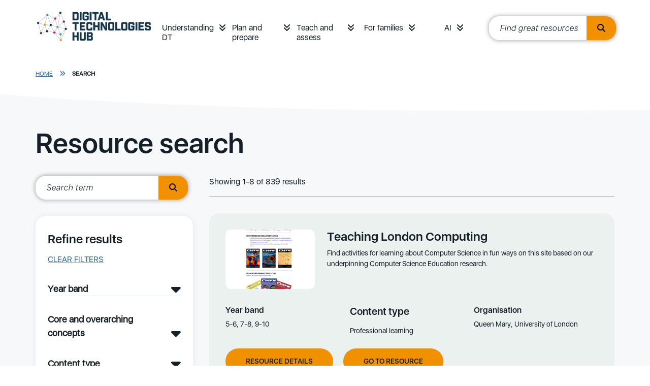

--- FILE ---
content_type: text/html; charset=utf-8
request_url: https://www.digitaltechnologieshub.edu.au/search/?keyword=Regional%20development
body_size: 9096
content:
<!doctype html>

<html lang="en-AU">
<head>
    

    
<meta http-equiv="Content-Type" content="text/html; charset=UTF-8">
<meta charset="utf-8">
<meta name="viewport" content="width=device-width, initial-scale=1.0">

    <link rel="shortcut icon" type="image/x-icon" href="/media/tt3lwkwn/favicon.ico" />

<meta name="robots" content="all">
<title>Site Search</title>
<meta name="description" content="">
<meta name="author" content="Digital Technologies Hub">
<meta property="og:locale" content="en-AU" />
<meta property="og:type" content="website">
<meta property="og:title" content="Site Search" />
<meta property="og:description" content="" />
<meta property="og:url" content="https://www.digitaltechnologieshub.edu.au/search/" />
<meta property="og:site_name" content="Digital Technologies Hub" />
<link rel="canonical" href="https://www.digitaltechnologieshub.edu.au/search/" />



    <link rel="mask-icon" type="" href="/Frontend/images/icons.svg" />
    <style>.no-js #loader{display:none}.js #loader{display:block;position:absolute;left:100px;top:0}.loading-screen{position:fixed;left:0;top:0;width:100%;height:100%;z-index:9999999999;background-color:#fff}.no-js #loader{display:none}.js #loader{display:block;position:absolute;left:100px;top:0}.se-pre-con{position:fixed;left:0;top:0;width:100%;height:100%;z-index:9999;background:url(/Frontend/Images/_global/preloader.gif?v=3fp8kzLYOhx1rb_j5ZL90repzpo) center no-repeat #fff}</style>
    <link rel="stylesheet" href="https://use.fontawesome.com/releases/v6.4.2/css/all.css">
      <!-- Google Tag Manager -->
    <script>
        (function (w, d, s, l, i) {
            w[l] = w[l] || []; w[l].push({
                'gtm.start':
                    new Date().getTime(), event: 'gtm.js'
            }); var f = d.getElementsByTagName(s)[0],
                j = d.createElement(s), dl = l != 'dataLayer' ? '&l=' + l : ''; j.async = true; j.src =
                    'https://www.googletagmanager.com/gtm.js?id=' + i + dl; f.parentNode.insertBefore(j, f);
        })(window, document, 'script', 'dataLayer', 'GTM-W42988');</script>
    <!-- End Google Tag Manager -->
    <link rel="stylesheet" href="/css/blockgridlayout.css" />
</head>

<body lang="en-AU">
      <!-- Google Tag Manager (noscript) -->
    <noscript>
        <iframe src="https://www.googletagmanager.com/ns.html?id=GTM-W42988"
                height="0" width="0" style="display:none;visibility:hidden"></iframe>
    </noscript>
    <!-- End Google Tag Manager (noscript) -->
    <div class="loading-screen"></div>
    

    <a href="#begin-content" class="sr-only">Skip to main content</a>

    <div class="wrapper home ">
        
<header>
    <div class="container">
        <nav class="headerbar">
                <a href="/" class="logo">
                    <img class=" lazyload" data-src="/media/epgppe10/logo.jpg?format=webp&quality=100" src="[data-uri]"  alt="Logo"  />
                </a>

            <div class="ham-container">
                <a id="nav-ham" aria-label="Menu" href="#" aria-expanded="false" role="button" tabindex="0">
                    <span></span>
                    <span></span>
                    <span></span>
                </a>
            </div>
                <ul class="headerbar-nav" id="topheader-nav">
                        <li class="nav-item dropdown">
                                <a class="nav-link" href="/understanding-dt/">Understanding DT</a>
                            <a class="nav-arrow" href="#" aria-label="Understanding DT menu" role="button" tabindex="0" data-bs-toggle="collapse" data-bs-target="#main0" aria-expanded="false"><i class="fas fa-angle-double-down"></i></a>
                            <div class="dropdown-menu collapse" id="main0" data-bs-parent="#topheader-nav">
                                <div class="container">
                                        <ul>
                                                <li>
                                                        <a href="/understanding-dt/the-dt-curriculum/" class="section-heading">The DT curriculum</a>

                                                            <a class="dropdown-link" href="/understanding-dt/the-dt-curriculum/australian-curriculum-digital-technologies/">Australian Curriculum: Digital Technologies&#x200B;</a>
                                                            <a class="dropdown-link" href="/understanding-dt/the-dt-curriculum/state-and-territory-curriculum/">State and territory curriculum</a>
                                                            <a class="dropdown-link" href="/understanding-dt/the-dt-curriculum/core-concepts/">Core concepts</a>
                                                            <a class="dropdown-link" href="/understanding-dt/the-dt-curriculum/digital-technologies-and-digital-literacy/">Digital Technologies and Digital Literacy</a>
                                                            <a class="dropdown-link" href="/understanding-dt/the-dt-curriculum/online-safety/">Online safety</a>
                                                </li>
                                                <li>
                                                        <a href="/understanding-dt/professional-learning/" class="section-heading">Professional learning</a>

                                                            <a class="dropdown-link" href="/understanding-dt/professional-learning/plan-for-professional-learning/">Plan for professional learning</a>
                                                            <a class="dropdown-link" href="/understanding-dt/professional-learning/tpack-model/">TPACK Model&#x200B;</a>
                                                            <a class="dropdown-link" href="/understanding-dt/professional-learning/webinars/">Webinars&#x200B;</a>
                                                            <a class="dropdown-link" href="/understanding-dt/professional-learning/training-courses-and-communities/">&#x200B;Training courses and communities&#x200B;</a>
                                                            <a class="dropdown-link" href="/understanding-dt/professional-learning/professional-associations/">&#x200B;Professional associations&#x200B;</a>
                                                </li>
                                        </ul>
                                </div>
                            </div>
                        </li>
                        <li class="nav-item dropdown">
                                <a class="nav-link" href="/plan-and-prepare/">Plan and prepare</a>
                            <a class="nav-arrow" href="#" aria-label="Plan and prepare menu" role="button" tabindex="0" data-bs-toggle="collapse" data-bs-target="#main1" aria-expanded="false"><i class="fas fa-angle-double-down"></i></a>
                            <div class="dropdown-menu collapse" id="main1" data-bs-parent="#topheader-nav">
                                <div class="container">
                                        <ul>
                                                <li>
                                                        <a href="/plan-and-prepare/scope-and-sequence-f-10/" class="section-heading">Scope and Sequence</a>

                                                            <a class="dropdown-link" href="/plan-and-prepare/scope-and-sequence-f-10/foundation/">Foundation</a>
                                                            <a class="dropdown-link" href="/plan-and-prepare/scope-and-sequence-f-10/years-1-2/">Years 1&#x2013;2</a>
                                                            <a class="dropdown-link" href="/plan-and-prepare/scope-and-sequence-f-10/years-3-4/">Years 3&#x2013;4</a>
                                                            <a class="dropdown-link" href="/plan-and-prepare/scope-and-sequence-f-10/years-5-6/">Years 5&#x2013;6</a>
                                                            <a class="dropdown-link" href="/plan-and-prepare/scope-and-sequence-f-10/years-7-8/">Years 7&#x2013;8</a>
                                                            <a class="dropdown-link" href="/plan-and-prepare/scope-and-sequence-f-10/years-9-10/">Years 9&#x2013;10</a>
                                                </li>
                                                <li>
                                                        <a href="/plan-and-prepare/school-implementation/" class="section-heading">School implementation&#x200B;</a>

                                                            <a class="dropdown-link" href="/plan-and-prepare/school-implementation/creating-a-whole-school-plan/">&#x200B;Creating a whole-school plan&#x200B;</a>
                                                            <a class="dropdown-link" href="/plan-and-prepare/school-implementation/engage-with-the-curriculum/">Engage with the curriculum</a>
                                                            <a class="dropdown-link" href="/plan-and-prepare/school-implementation/align-with-school-vision/">Align with school vision</a>
                                                            <a class="dropdown-link" href="/plan-and-prepare/school-implementation/how-to-audit-school-resources/">&#x200B;How to audit school resources&#x200B;</a>
                                                            <a class="dropdown-link" href="/plan-and-prepare/school-implementation/implement-your-plan/">Implement your plan</a>
                                                            <a class="dropdown-link" href="/plan-and-prepare/school-implementation/review-refine-and-innovate/">Review, refine and innovate</a>
                                                            <a class="dropdown-link" href="/plan-and-prepare/school-implementation/school-stories/">&#x200B;School stories&#x200B;</a>
                                                </li>
                                                <li>
                                                        <a href="/plan-and-prepare/inclusive-education/" class="section-heading">Inclusive Education</a>

                                                            <a class="dropdown-link" href="/plan-and-prepare/inclusive-education/inclusive-education-principles/">&#x200B;Inclusive education principles</a>
                                                            <a class="dropdown-link" href="/plan-and-prepare/inclusive-education/disability-categories/">Disability categories</a>
                                                            <a class="dropdown-link" href="/plan-and-prepare/inclusive-education/universal-design-for-learning/">Universal design for learning&#x200B;&#x200B;</a>
                                                            <a class="dropdown-link" href="/plan-and-prepare/inclusive-education/inclusive-lesson-resources/">&#x200B;Inclusive lesson resources&#x200B;&#x200B;</a>
                                                            <a class="dropdown-link" href="/plan-and-prepare/inclusive-education/links-by-national-state-and-territory/">Links by national, state and territory</a>
                                                </li>
                                                <li>
                                                        <a href="/plan-and-prepare/technologies-in-the-classroom/" class="section-heading">Technologies in the classroom</a>

                                                            <a class="dropdown-link" href="/plan-and-prepare/technologies-in-the-classroom/programmable-robots-and-drones/">Programmable robots and drones</a>
                                                            <a class="dropdown-link" href="/plan-and-prepare/technologies-in-the-classroom/buildable-robots-and-kits/">Buildable robots and kits</a>
                                                            <a class="dropdown-link" href="/plan-and-prepare/technologies-in-the-classroom/electronic-kits-and-programming-boards/">Electronic kits and programming boards</a>
                                                            <a class="dropdown-link" href="/plan-and-prepare/technologies-in-the-classroom/programming-platforms/">Programming platforms</a>
                                                            <a class="dropdown-link" href="/plan-and-prepare/technologies-in-the-classroom/ar-vr-and-emerging-technologies/">AR/VR and emerging technologies</a>
                                                </li>
                                        </ul>
                                </div>
                            </div>
                        </li>
                        <li class="nav-item dropdown">
                                <a class="nav-link" href="/teach-and-assess/">Teach and assess</a>
                            <a class="nav-arrow" href="#" aria-label="Teach and assess menu" role="button" tabindex="0" data-bs-toggle="collapse" data-bs-target="#main2" aria-expanded="false"><i class="fas fa-angle-double-down"></i></a>
                            <div class="dropdown-menu collapse" id="main2" data-bs-parent="#topheader-nav">
                                <div class="container">
                                        <ul>
                                                <li>
                                                        <a href="/teach-and-assess/classroom-resources/" class="section-heading">Classroom resources</a>

                                                            <a class="dropdown-link" href="/teach-and-assess/classroom-resources/lesson-ideas/">Lesson ideas</a>
                                                            <a class="dropdown-link" href="/teach-and-assess/classroom-resources/courses-or-tutorials/">Courses or tutorials</a>
                                                            <a class="dropdown-link" href="/teach-and-assess/classroom-resources/topics/">Topics</a>
                                                            <a class="dropdown-link" href="/teach-and-assess/classroom-resources/student-challenges/">Student challenges</a>
                                                            <a class="dropdown-link" href="/teach-and-assess/classroom-resources/careers/">Careers</a>
                                                </li>
                                                <li>
                                                        <a href="/teach-and-assess/effective-pedagogies/" class="section-heading">Effective pedagogies</a>

                                                            <a class="dropdown-link" href="/teach-and-assess/effective-pedagogies/teaching-unplugged/">Teaching unplugged</a>
                                                            <a class="dropdown-link" href="/teach-and-assess/effective-pedagogies/learning-design/">Learning design</a>
                                                            <a class="dropdown-link" href="/teach-and-assess/effective-pedagogies/mindset-skillset-toolset/">Mindset, skillset, toolset</a>
                                                            <a class="dropdown-link" href="/teach-and-assess/effective-pedagogies/formative-assessment-strategies/">Formative assessment strategies</a>
                                                            <a class="dropdown-link" href="/teach-and-assess/effective-pedagogies/teaching-programming/">Teaching programming</a>
                                                </li>
                                                <li>
                                                        <a href="/teach-and-assess/assessment-overview/" class="section-heading">Assessment overview&#x200B;</a>

                                                            <a class="dropdown-link" href="/teach-and-assess/assessment-overview/planning-for-assessment/">Planning for assessment&#x200B;</a>
                                                            <a class="dropdown-link" href="/teach-and-assess/assessment-overview/unpacking-assessment/">Unpacking assessment</a>
                                                            <a class="dropdown-link" href="/teach-and-assess/assessment-overview/australian-curriculum-achievement-standards/">Australian Curriculum achievement standards&#x200B;&#x200B;</a>
                                                            <a class="dropdown-link" href="/teach-and-assess/assessment-overview/bloom-s-taxonomy/">Bloom&#x27;s Taxonomy&#x200B;</a>
                                                            <a class="dropdown-link" href="/teach-and-assess/assessment-overview/assessing-students-with-disabilities/">Assessing students with disabilities&#x200B;</a>
                                                </li>
                                                <li>
                                                        <a href="/teach-and-assess/assessment-resources/" class="section-heading">Assessment resources</a>

                                                            <a class="dropdown-link" href="/teach-and-assess/assessment-resources/sample-assessment-tasks/">&#x200B;Sample assessment tasks&#x200B;&#x200B;</a>
                                                            <a class="dropdown-link" href="/teach-and-assess/assessment-resources/guides-and-resources/">&#x200B;Guides and resources&#x200B;</a>
                                                            <a class="dropdown-link" href="/teach-and-assess/assessment-resources/useful-links/">&#x200B;Useful links&#x200B;&#x200B;</a>
                                                </li>
                                        </ul>
                                </div>
                            </div>
                        </li>
                        <li class="nav-item dropdown">
                                <a class="nav-link" href="/for-families/">For families</a>
                            <a class="nav-arrow" href="#" aria-label="For families menu" role="button" tabindex="0" data-bs-toggle="collapse" data-bs-target="#main3" aria-expanded="false"><i class="fas fa-angle-double-down"></i></a>
                            <div class="dropdown-menu collapse" id="main3" data-bs-parent="#topheader-nav">
                                <div class="container">
                                        <ul>
                                                <li>
                                                        <a href="/for-families/student-resources/" class="section-heading">Student resources</a>

                                                            <a class="dropdown-link" href="/for-families/student-resources/inspiring-projects/">Inspiring projects</a>
                                                            <a class="dropdown-link" href="/for-families/student-resources/self-guides-projects-and-activities/">Self-guides projects and activities</a>
                                                            <a class="dropdown-link" href="/for-families/student-resources/student-challenges-and-activities/">Student challenges and activities</a>
                                                </li>
                                                <li>
                                                        <a href="/for-families/for-parents-and-carers/" class="section-heading">For parents and carers</a>

                                                            <a class="dropdown-link" href="/for-families/for-parents-and-carers/what-and-why-of-digital-technologies/">What and why of Digital Technologies</a>
                                                            <a class="dropdown-link" href="/for-families/for-parents-and-carers/career-pathways/">Career pathways</a>
                                                            <a class="dropdown-link" href="/for-families/for-parents-and-carers/cybersafety-at-home/">Cybersafety at home</a>
                                                </li>
                                                <li>
                                                        <a href="/for-families/ideas-to-get-started/" class="section-heading">Ideas to get started</a>

                                                            <a class="dropdown-link" href="/for-families/ideas-to-get-started/learn-together/">Learn together</a>
                                                            <a class="dropdown-link" href="/for-families/ideas-to-get-started/after-school-activities-and-courses/">After school activities and courses</a>
                                                            <a class="dropdown-link" href="/for-families/ideas-to-get-started/set-up-a-makerspace/">Set up a Makerspace</a>
                                                            <a class="dropdown-link" href="/for-families/ideas-to-get-started/purchasing-guide/">Purchasing guide</a>
                                                </li>
                                        </ul>
                                </div>
                            </div>
                        </li>
                        <li class="nav-item dropdown">
                                <a class="nav-link" href="/ai/">AI</a>
                            <a class="nav-arrow" href="#" aria-label="AI menu" role="button" tabindex="0" data-bs-toggle="collapse" data-bs-target="#main4" aria-expanded="false"><i class="fas fa-angle-double-down"></i></a>
                            <div class="dropdown-menu collapse" id="main4" data-bs-parent="#topheader-nav">
                                <div class="container">
                                        <ul>
                                                <li>
                                                        <a href="/ai/classroom-resources/" class="section-heading">Classroom resources</a>

                                                            <a class="dropdown-link" href="/ai/classroom-resources/lesson-plans/">Lesson plans</a>
                                                            <a class="dropdown-link" href="/ai/classroom-resources/explainer-videos/">Explainer videos</a>
                                                            <a class="dropdown-link" href="/ai/classroom-resources/student-courses/">Student courses</a>
                                                            <a class="dropdown-link" href="/ai/classroom-resources/school-story/">School story</a>
                                                            <a class="dropdown-link" href="/ai/classroom-resources/ai-tools/">AI tools</a>
                                                </li>
                                                <li>
                                                        <a href="/ai/professional-learning/" class="section-heading">Professional learning</a>

                                                            <a class="dropdown-link" href="/ai/professional-learning/gen-ai-readiness-and-implementation-modules/">Gen AI readiness and implementation modules</a>
                                                            <a class="dropdown-link" href="/ai/professional-learning/ai-course-for-teachers-of-dt/">AI course for teachers of DT</a>
                                                            <a class="dropdown-link" href="/ai/professional-learning/webinars/">Webinars</a>
                                                            <a class="dropdown-link" href="/ai/professional-learning/articles-and-references/">Articles and references</a>
                                                </li>
                                        </ul>
                                </div>
                            </div>
                        </li>

                        <li>
                            <div class="site-search" id="site-search">
                                <label for="txtResourceSearch"> </label>
                                <input id="txtResourceSearch" type="text" tabindex="0" placeholder="Find great resources" data-url="/search/" title="search input" class="ui-autocomplete-input" autocomplete="off">
                                <button type="button" class="search-btn" title="search button" onclick="GlobalSearch('/search/',document.getElementById('txtResourceSearch').value)"><i class="fas fa-search"></i></button>
                            </div>
                        </li>
                </ul>
        </nav>
    </div>
</header>


        <div class="main-content ">

        <div class="fullwidth-bar breadcrumbs">
            <div class="container">
                    <a class="crumb-link" href="/">Home</a>
                    <i class="fas fa-angle-double-right"></i>

                <a class="crumb-link active" href="/search/">
                    Search
                </a>
            </div>
        </div>


            




        <div id="3883953a-2c7a-4ce8-8bfa-404fb27c223e" class="content-block-container">
            
<div id="" class=" fullwidth-bar">
    <div class="container">
        <h1>Resource search</h1>
    </div>
</div>
        </div>
        <div id="b98eb73b-9ab1-4a7a-93ae-9d76722b66be" class="content-block-container">
            
<div id="" class=" fullwidth-bar">
    <div class="container">
        <div id="resourceSearch" class="sidebar-container search">

            <div class="sidebar-left">
                <div class="lhs-search" id="lhs-search">
                    <label for="txtKeywordSearch"> </label>
                    <input tabindex="0" id="txtKeywordSearch" type="text" placeholder="Search term" title="search term" class="ui-autocomplete-input" autocomplete="off">
                    <button tabindex="0" id="btnSearch" type="button" class="search-btn" title="search button" aria-label="search button"><i class="fas fa-search"></i></button>
                </div>
                <div class="sidebar-nav">
                    <h2>Refine results</h2>
                    <p>
                        <a id="btnClearSearch" class="clear-link" tabindex="0" href="#" role="button" aria-label="Clear filters">Clear filters</a>
                    </p>

                        <a class="filter-heading" href="#" data-bs-toggle="collapse" data-bs-target="#year-band" id="year-band-filter" aria-label="Year band filter">Year band</a>
                        <div id="year-band" class="filter-list collapse">
                                <label class="checkbox-container" for="checkboxfoundation" tabindex="0">
                                    <input type="checkbox" aria-label="Foundation option" id="checkboxfoundation" class="filterCheckbox" name="selectedYearBand[]" value="foundation">
                                    Foundation
                                    <span class="checkmark"></span>
                                </label>
                                <label class="checkbox-container" for="checkbox12" tabindex="0">
                                    <input type="checkbox" aria-label="1-2 option" id="checkbox12" class="filterCheckbox" name="selectedYearBand[]" value="12">
                                    1-2
                                    <span class="checkmark"></span>
                                </label>
                                <label class="checkbox-container" for="checkbox34" tabindex="0">
                                    <input type="checkbox" aria-label="3-4 option" id="checkbox34" class="filterCheckbox" name="selectedYearBand[]" value="34">
                                    3-4
                                    <span class="checkmark"></span>
                                </label>
                                <label class="checkbox-container" for="checkbox56" tabindex="0">
                                    <input type="checkbox" aria-label="5-6 option" id="checkbox56" class="filterCheckbox" name="selectedYearBand[]" value="56">
                                    5-6
                                    <span class="checkmark"></span>
                                </label>
                                <label class="checkbox-container" for="checkbox78" tabindex="0">
                                    <input type="checkbox" aria-label="7-8 option" id="checkbox78" class="filterCheckbox" name="selectedYearBand[]" value="78">
                                    7-8
                                    <span class="checkmark"></span>
                                </label>
                                <label class="checkbox-container" for="checkbox910" tabindex="0">
                                    <input type="checkbox" aria-label="9-10 option" id="checkbox910" class="filterCheckbox" name="selectedYearBand[]" value="910">
                                    9-10
                                    <span class="checkmark"></span>
                                </label>
                        </div>

                        <a class="filter-heading" href="#" data-bs-toggle="collapse" data-bs-target="#core-concepts" id="core-concepts-filter" aria-label="Core and overarching concepts filter">Core and overarching concepts</a>
                        <div id="core-concepts" class="filter-list collapse">
                                <label class="checkbox-container" for="checkboxdigitalsystems" tabindex="0">
                                    <input type="checkbox" aria-label="Digital systems option" id="checkboxdigitalsystems" class="filterCheckbox" name="selectedCoreConcept[]" value="digitalsystems">
                                    Digital systems
                                    <span class="checkmark"></span>
                                </label>
                                <label class="checkbox-container" for="checkboxdatarepresentation" tabindex="0">
                                    <input type="checkbox" aria-label="Data representation option" id="checkboxdatarepresentation" class="filterCheckbox" name="selectedCoreConcept[]" value="datarepresentation">
                                    Data representation
                                    <span class="checkmark"></span>
                                </label>
                                <label class="checkbox-container" for="checkboxdataacquisition" tabindex="0">
                                    <input type="checkbox" aria-label="Data acquisition option" id="checkboxdataacquisition" class="filterCheckbox" name="selectedCoreConcept[]" value="dataacquisition">
                                    Data acquisition
                                    <span class="checkmark"></span>
                                </label>
                                <label class="checkbox-container" for="checkboxdatainterpretation" tabindex="0">
                                    <input type="checkbox" aria-label="Data interpretation option" id="checkboxdatainterpretation" class="filterCheckbox" name="selectedCoreConcept[]" value="datainterpretation">
                                    Data interpretation
                                    <span class="checkmark"></span>
                                </label>
                                <label class="checkbox-container" for="checkboxabstraction" tabindex="0">
                                    <input type="checkbox" aria-label="Abstraction option" id="checkboxabstraction" class="filterCheckbox" name="selectedCoreConcept[]" value="abstraction">
                                    Abstraction
                                    <span class="checkmark"></span>
                                </label>
                                <label class="checkbox-container" for="checkboxspecificationdecomposingproblems" tabindex="0">
                                    <input type="checkbox" aria-label="Specification (decomposing problems) option" id="checkboxspecificationdecomposingproblems" class="filterCheckbox" name="selectedCoreConcept[]" value="specificationdecomposingproblems">
                                    Specification (decomposing problems)
                                    <span class="checkmark"></span>
                                </label>
                                <label class="checkbox-container" for="checkboxalgorithms" tabindex="0">
                                    <input type="checkbox" aria-label="Algorithms option" id="checkboxalgorithms" class="filterCheckbox" name="selectedCoreConcept[]" value="algorithms">
                                    Algorithms
                                    <span class="checkmark"></span>
                                </label>
                                <label class="checkbox-container" for="checkboximplementationprogramming" tabindex="0">
                                    <input type="checkbox" aria-label="Implementation (programming) option" id="checkboximplementationprogramming" class="filterCheckbox" name="selectedCoreConcept[]" value="implementationprogramming">
                                    Implementation (programming)
                                    <span class="checkmark"></span>
                                </label>
                                <label class="checkbox-container" for="checkboxprivacyandsecurity" tabindex="0">
                                    <input type="checkbox" aria-label="Privacy and security option" id="checkboxprivacyandsecurity" class="filterCheckbox" name="selectedCoreConcept[]" value="privacyandsecurity">
                                    Privacy and security
                                    <span class="checkmark"></span>
                                </label>
                                <label class="checkbox-container" for="checkboxprojectmanagement" tabindex="0">
                                    <input type="checkbox" aria-label="Project Management option" id="checkboxprojectmanagement" class="filterCheckbox" name="selectedCoreConcept[]" value="projectmanagement">
                                    Project Management
                                    <span class="checkmark"></span>
                                </label>
                                <label class="checkbox-container" for="checkboximpactandinteractions" tabindex="0">
                                    <input type="checkbox" aria-label="Impact and interactions option" id="checkboximpactandinteractions" class="filterCheckbox" name="selectedCoreConcept[]" value="impactandinteractions">
                                    Impact and interactions
                                    <span class="checkmark"></span>
                                </label>
                                <label class="checkbox-container" for="checkboxenterpriseskillsandinnovation" tabindex="0">
                                    <input type="checkbox" aria-label="Enterprise skills and innovation option" id="checkboxenterpriseskillsandinnovation" class="filterCheckbox" name="selectedCoreConcept[]" value="enterpriseskillsandinnovation">
                                    Enterprise skills and innovation
                                    <span class="checkmark"></span>
                                </label>
                                <label class="checkbox-container" for="checkboxcomputationalthinking" tabindex="0">
                                    <input type="checkbox" aria-label="Computational thinking option" id="checkboxcomputationalthinking" class="filterCheckbox" name="selectedCoreConcept[]" value="computationalthinking">
                                    Computational thinking
                                    <span class="checkmark"></span>
                                </label>
                                <label class="checkbox-container" for="checkboxdesignthinking" tabindex="0">
                                    <input type="checkbox" aria-label="Design thinking option" id="checkboxdesignthinking" class="filterCheckbox" name="selectedCoreConcept[]" value="designthinking">
                                    Design thinking
                                    <span class="checkmark"></span>
                                </label>
                                <label class="checkbox-container" for="checkboxsystemsthinking" tabindex="0">
                                    <input type="checkbox" aria-label="Systems thinking option" id="checkboxsystemsthinking" class="filterCheckbox" name="selectedCoreConcept[]" value="systemsthinking">
                                    Systems thinking
                                    <span class="checkmark"></span>
                                </label>
                        </div>

                        <a class="filter-heading" href="#" data-bs-toggle="collapse" data-bs-target="#content-type" id="content-type-filter" aria-label="Content type filter">Content type</a>
                        <div id="content-type" class="filter-list collapse">
                                <label class="checkbox-container" for="checkboxscopeandsequence" tabindex="0">
                                    <input type="checkbox" aria-label="Scope and sequence option" id="checkboxscopeandsequence" class="filterCheckbox" name="selectedResourceType[]" value="scopeandsequence">
                                    Scope and sequence
                                    <span class="checkmark"></span>
                                </label>
                                <label class="checkbox-container" for="checkboxlessonideas" tabindex="0">
                                    <input type="checkbox" aria-label="Lesson ideas option" id="checkboxlessonideas" class="filterCheckbox" name="selectedResourceType[]" value="lessonideas">
                                    Lesson ideas
                                    <span class="checkmark"></span>
                                </label>
                                <label class="checkbox-container" for="checkboxfamilyactivities" tabindex="0">
                                    <input type="checkbox" aria-label="Family activities option" id="checkboxfamilyactivities" class="filterCheckbox" name="selectedResourceType[]" value="familyactivities">
                                    Family activities
                                    <span class="checkmark"></span>
                                </label>
                                <label class="checkbox-container" for="checkboxprofessionallearning" tabindex="0">
                                    <input type="checkbox" aria-label="Professional learning option" id="checkboxprofessionallearning" class="filterCheckbox" name="selectedResourceType[]" value="professionallearning">
                                    Professional learning
                                    <span class="checkmark"></span>
                                </label>
                                <label class="checkbox-container" for="checkboxcuratedtopic" tabindex="0">
                                    <input type="checkbox" aria-label="Curated topic option" id="checkboxcuratedtopic" class="filterCheckbox" name="selectedResourceType[]" value="curatedtopic">
                                    Curated topic
                                    <span class="checkmark"></span>
                                </label>
                                <label class="checkbox-container" for="checkboxstudentchallenges" tabindex="0">
                                    <input type="checkbox" aria-label="Student challenges option" id="checkboxstudentchallenges" class="filterCheckbox" name="selectedResourceType[]" value="studentchallenges">
                                    Student challenges
                                    <span class="checkmark"></span>
                                </label>
                                <label class="checkbox-container" for="checkboxassessmentadvice" tabindex="0">
                                    <input type="checkbox" aria-label="Assessment advice option" id="checkboxassessmentadvice" class="filterCheckbox" name="selectedResourceType[]" value="assessmentadvice">
                                    Assessment advice
                                    <span class="checkmark"></span>
                                </label>
                                <label class="checkbox-container" for="checkboxarticleorresearch" tabindex="0">
                                    <input type="checkbox" aria-label="Article or research option" id="checkboxarticleorresearch" class="filterCheckbox" name="selectedResourceType[]" value="articleorresearch">
                                    Article or research
                                    <span class="checkmark"></span>
                                </label>
                                <label class="checkbox-container" for="checkboxcourseortutorial" tabindex="0">
                                    <input type="checkbox" aria-label="Course or tutorial option" id="checkboxcourseortutorial" class="filterCheckbox" name="selectedResourceType[]" value="courseortutorial">
                                    Course or tutorial
                                    <span class="checkmark"></span>
                                </label>
                                <label class="checkbox-container" for="checkboxeducationalvideo" tabindex="0">
                                    <input type="checkbox" aria-label="Educational video option" id="checkboxeducationalvideo" class="filterCheckbox" name="selectedResourceType[]" value="educationalvideo">
                                    Educational video
                                    <span class="checkmark"></span>
                                </label>
                                <label class="checkbox-container" for="checkboxschoolstories" tabindex="0">
                                    <input type="checkbox" aria-label="School stories option" id="checkboxschoolstories" class="filterCheckbox" name="selectedResourceType[]" value="schoolstories">
                                    School stories
                                    <span class="checkmark"></span>
                                </label>
                                <label class="checkbox-container" for="checkboxcareers" tabindex="0">
                                    <input type="checkbox" aria-label="Careers option" id="checkboxcareers" class="filterCheckbox" name="selectedResourceType[]" value="careers">
                                    Careers
                                    <span class="checkmark"></span>
                                </label>
                                <label class="checkbox-container" for="checkboxtoolsforlearning" tabindex="0">
                                    <input type="checkbox" aria-label="Tools for learning option" id="checkboxtoolsforlearning" class="filterCheckbox" name="selectedResourceType[]" value="toolsforlearning">
                                    Tools for learning
                                    <span class="checkmark"></span>
                                </label>
                                <label class="checkbox-container" for="checkboxunplugged" tabindex="0">
                                    <input type="checkbox" aria-label="Unplugged option" id="checkboxunplugged" class="filterCheckbox" name="selectedResourceType[]" value="unplugged">
                                    Unplugged
                                    <span class="checkmark"></span>
                                </label>
                                <label class="checkbox-container" for="checkboxparentandcarerinfo" tabindex="0">
                                    <input type="checkbox" aria-label="Parent and carer info option" id="checkboxparentandcarerinfo" class="filterCheckbox" name="selectedResourceType[]" value="parentandcarerinfo">
                                    Parent and carer info
                                    <span class="checkmark"></span>
                                </label>
                                <label class="checkbox-container" for="checkboxwholeschool" tabindex="0">
                                    <input type="checkbox" aria-label="Whole School option" id="checkboxwholeschool" class="filterCheckbox" name="selectedResourceType[]" value="wholeschool">
                                    Whole School
                                    <span class="checkmark"></span>
                                </label>
                                <label class="checkbox-container" for="checkboxassessmenttask" tabindex="0">
                                    <input type="checkbox" aria-label="Assessment task option" id="checkboxassessmenttask" class="filterCheckbox" name="selectedResourceType[]" value="assessmenttask">
                                    Assessment task
                                    <span class="checkmark"></span>
                                </label>
                        </div>

                        <a class="filter-heading" href="#" data-bs-toggle="collapse" data-bs-target="#special-needs" id="special-needs-filter" aria-label="Integrated, cross-cultural, special needs filter">Integrated, cross-cultural, special needs</a>
                        <div id="special-needs" class="filter-list collapse">
                                <label class="checkbox-container" for="checkboxenglish" tabindex="0">
                                    <input type="checkbox" aria-label="English option" id="checkboxenglish" class="filterCheckbox" name="selectedCrossCurriculum[]" value="english">
                                    English
                                    <span class="checkmark"></span>
                                </label>
                                <label class="checkbox-container" for="checkboxhass" tabindex="0">
                                    <input type="checkbox" aria-label="HASS option" id="checkboxhass" class="filterCheckbox" name="selectedCrossCurriculum[]" value="hass">
                                    HASS
                                    <span class="checkmark"></span>
                                </label>
                                <label class="checkbox-container" for="checkboxthearts" tabindex="0">
                                    <input type="checkbox" aria-label="The Arts option" id="checkboxthearts" class="filterCheckbox" name="selectedCrossCurriculum[]" value="thearts">
                                    The Arts
                                    <span class="checkmark"></span>
                                </label>
                                <label class="checkbox-container" for="checkboxmathematics" tabindex="0">
                                    <input type="checkbox" aria-label="Mathematics option" id="checkboxmathematics" class="filterCheckbox" name="selectedCrossCurriculum[]" value="mathematics">
                                    Mathematics
                                    <span class="checkmark"></span>
                                </label>
                                <label class="checkbox-container" for="checkboxhpe" tabindex="0">
                                    <input type="checkbox" aria-label="HPE option" id="checkboxhpe" class="filterCheckbox" name="selectedCrossCurriculum[]" value="hpe">
                                    HPE
                                    <span class="checkmark"></span>
                                </label>
                                <label class="checkbox-container" for="checkboxdesignandtechnologies" tabindex="0">
                                    <input type="checkbox" aria-label="Design and Technologies option" id="checkboxdesignandtechnologies" class="filterCheckbox" name="selectedCrossCurriculum[]" value="designandtechnologies">
                                    Design and Technologies
                                    <span class="checkmark"></span>
                                </label>
                                <label class="checkbox-container" for="checkboxscience" tabindex="0">
                                    <input type="checkbox" aria-label="Science option" id="checkboxscience" class="filterCheckbox" name="selectedCrossCurriculum[]" value="science">
                                    Science
                                    <span class="checkmark"></span>
                                </label>
                                <label class="checkbox-container" for="checkboxlanguages" tabindex="0">
                                    <input type="checkbox" aria-label="Languages option" id="checkboxlanguages" class="filterCheckbox" name="selectedCrossCurriculum[]" value="languages">
                                    Languages
                                    <span class="checkmark"></span>
                                </label>
                                <label class="checkbox-container" for="checkboxcriticalandcreativethinking" tabindex="0">
                                    <input type="checkbox" aria-label="Critical and creative thinking option" id="checkboxcriticalandcreativethinking" class="filterCheckbox" name="selectedCrossCurriculum[]" value="criticalandcreativethinking">
                                    Critical and creative thinking
                                    <span class="checkmark"></span>
                                </label>
                                <label class="checkbox-container" for="checkboxdigitalliteracy" tabindex="0">
                                    <input type="checkbox" aria-label="Digital Literacy option" id="checkboxdigitalliteracy" class="filterCheckbox" name="selectedCrossCurriculum[]" value="digitalliteracy">
                                    Digital Literacy
                                    <span class="checkmark"></span>
                                </label>
                                <label class="checkbox-container" for="checkboxethicalunderstanding" tabindex="0">
                                    <input type="checkbox" aria-label="Ethical understanding option" id="checkboxethicalunderstanding" class="filterCheckbox" name="selectedCrossCurriculum[]" value="ethicalunderstanding">
                                    Ethical understanding
                                    <span class="checkmark"></span>
                                </label>
                                <label class="checkbox-container" for="checkboxinterculturalunderstanding" tabindex="0">
                                    <input type="checkbox" aria-label="Intercultural understanding option" id="checkboxinterculturalunderstanding" class="filterCheckbox" name="selectedCrossCurriculum[]" value="interculturalunderstanding">
                                    Intercultural understanding
                                    <span class="checkmark"></span>
                                </label>
                                <label class="checkbox-container" for="checkboxliteracy" tabindex="0">
                                    <input type="checkbox" aria-label="Literacy option" id="checkboxliteracy" class="filterCheckbox" name="selectedCrossCurriculum[]" value="literacy">
                                    Literacy
                                    <span class="checkmark"></span>
                                </label>
                                <label class="checkbox-container" for="checkboxnumeracy" tabindex="0">
                                    <input type="checkbox" aria-label="Numeracy option" id="checkboxnumeracy" class="filterCheckbox" name="selectedCrossCurriculum[]" value="numeracy">
                                    Numeracy
                                    <span class="checkmark"></span>
                                </label>
                                <label class="checkbox-container" for="checkboxpersonalandsocialcapability" tabindex="0">
                                    <input type="checkbox" aria-label="Personal and social capability option" id="checkboxpersonalandsocialcapability" class="filterCheckbox" name="selectedCrossCurriculum[]" value="personalandsocialcapability">
                                    Personal and social capability
                                    <span class="checkmark"></span>
                                </label>
                                <label class="checkbox-container" for="checkboxaboriginalandtorresstraitislanderhistoriesandcultures" tabindex="0">
                                    <input type="checkbox" aria-label="Aboriginal and Torres Strait Islander Histories and Cultures option" id="checkboxaboriginalandtorresstraitislanderhistoriesandcultures" class="filterCheckbox" name="selectedCrossCurriculum[]" value="aboriginalandtorresstraitislanderhistoriesandcultures">
                                    Aboriginal and Torres Strait Islander Histories and Cultures
                                    <span class="checkmark"></span>
                                </label>
                                <label class="checkbox-container" for="checkboxasiaandaustraliasengagementwithasia" tabindex="0">
                                    <input type="checkbox" aria-label="Asia and Australia&#x2019;s Engagement with Asia option" id="checkboxasiaandaustraliasengagementwithasia" class="filterCheckbox" name="selectedCrossCurriculum[]" value="asiaandaustraliasengagementwithasia">
                                    Asia and Australia&#x2019;s Engagement with Asia
                                    <span class="checkmark"></span>
                                </label>
                                <label class="checkbox-container" for="checkboxsustainability" tabindex="0">
                                    <input type="checkbox" aria-label="Sustainability option" id="checkboxsustainability" class="filterCheckbox" name="selectedCrossCurriculum[]" value="sustainability">
                                    Sustainability
                                    <span class="checkmark"></span>
                                </label>
                                <label class="checkbox-container" for="checkboxgirlsintech" tabindex="0">
                                    <input type="checkbox" aria-label="Girls in Tech option" id="checkboxgirlsintech" class="filterCheckbox" name="selectedCrossCurriculum[]" value="girlsintech">
                                    Girls in Tech
                                    <span class="checkmark"></span>
                                </label>
                                <label class="checkbox-container" for="checkboxinclusiveeducation" tabindex="0">
                                    <input type="checkbox" aria-label="Inclusive education option" id="checkboxinclusiveeducation" class="filterCheckbox" name="selectedCrossCurriculum[]" value="inclusiveeducation">
                                    Inclusive education
                                    <span class="checkmark"></span>
                                </label>
                                <label class="checkbox-container" for="checkboxstem" tabindex="0">
                                    <input type="checkbox" aria-label="STEM option" id="checkboxstem" class="filterCheckbox" name="selectedCrossCurriculum[]" value="stem">
                                    STEM
                                    <span class="checkmark"></span>
                                </label>
                        </div>

                        <a class="filter-heading" href="#" data-bs-toggle="collapse" data-bs-target="#technology" id="technology-filter" aria-label="Technologies &amp; programming languages filter">Technologies &amp; programming languages</a>
                        <div id="technology" class="filter-list collapse">
                                <label class="checkbox-container" for="checkboxartificialintelligence" tabindex="0">
                                    <input type="checkbox" aria-label="Artificial Intelligence option" id="checkboxartificialintelligence" class="filterCheckbox" name="selectedTechnology[]" value="artificialintelligence">
                                    Artificial Intelligence
                                    <span class="checkmark"></span>
                                </label>
                                <label class="checkbox-container" for="checkboxarvr" tabindex="0">
                                    <input type="checkbox" aria-label="AR / VR option" id="checkboxarvr" class="filterCheckbox" name="selectedTechnology[]" value="arvr">
                                    AR / VR
                                    <span class="checkmark"></span>
                                </label>
                                <label class="checkbox-container" for="checkboxroboticsanddrones" tabindex="0">
                                    <input type="checkbox" aria-label="Robotics and drones option" id="checkboxroboticsanddrones" class="filterCheckbox" name="selectedTechnology[]" value="roboticsanddrones">
                                    Robotics and drones
                                    <span class="checkmark"></span>
                                </label>
                                <label class="checkbox-container" for="checkboxelectronicprogrammingboards" tabindex="0">
                                    <input type="checkbox" aria-label="Electronic programming boards option" id="checkboxelectronicprogrammingboards" class="filterCheckbox" name="selectedTechnology[]" value="electronicprogrammingboards">
                                    Electronic programming boards
                                    <span class="checkmark"></span>
                                </label>
                                <label class="checkbox-container" for="checkboxscratch" tabindex="0">
                                    <input type="checkbox" aria-label="Scratch option" id="checkboxscratch" class="filterCheckbox" name="selectedTechnology[]" value="scratch">
                                    Scratch
                                    <span class="checkmark"></span>
                                </label>
                                <label class="checkbox-container" for="checkboxpython" tabindex="0">
                                    <input type="checkbox" aria-label="Python option" id="checkboxpython" class="filterCheckbox" name="selectedTechnology[]" value="python">
                                    Python
                                    <span class="checkmark"></span>
                                </label>
                                <label class="checkbox-container" for="checkboxjavascriptjs" tabindex="0">
                                    <input type="checkbox" aria-label="JavaScript JS option" id="checkboxjavascriptjs" class="filterCheckbox" name="selectedTechnology[]" value="javascriptjs">
                                    JavaScript JS
                                    <span class="checkmark"></span>
                                </label>
                                <label class="checkbox-container" for="checkboxotherprogramminglanguages" tabindex="0">
                                    <input type="checkbox" aria-label="other programming languages option" id="checkboxotherprogramminglanguages" class="filterCheckbox" name="selectedTechnology[]" value="otherprogramminglanguages">
                                    other programming languages
                                    <span class="checkmark"></span>
                                </label>
                                <label class="checkbox-container" for="checkboxwebpagedesign" tabindex="0">
                                    <input type="checkbox" aria-label="Webpage design option" id="checkboxwebpagedesign" class="filterCheckbox" name="selectedTechnology[]" value="webpagedesign">
                                    Webpage design
                                    <span class="checkmark"></span>
                                </label>
                        </div>
                </div>
            </div>

            <div class="sidebar-right">

                <div id="resourceListingsContainer"></div>

                <script id="resourceListings" type="text/x-handlebars-template">
                    <div class="row search-result-top">
                        <div class="col-12">
                            <p>{{pagingLabel}}</p>
                        </div>
                    </div>

                    <div class="search-result">
                            {{#if resourceDetailsPageResults}}

                                {{#each resourceDetailsPageResults}}

                                    <div class="content-card result">
                                        <div class="result-top">
                                            {{#if searchListingImageUrl}}
                                                <div class="card-img">
                                                    <img class="img-responsive" alt="" src="{{searchListingImageUrl}}">
                                                </div>
                                            {{/if}}

                                            <div class="card-summary">
                                                {{#if searchTitle}}<h3>{{searchTitle}}</h3>{{/if}}
                                                {{#if searchSummary}}<p>{{searchSummary}}</p>{{/if}}
                                            </div>
                                        </div>
                                        <div class="row card-body">
                                            {{#if friendlyYearBand}}
                                                <div class="col-4">
                                                    <h4 class="category">Year band</h4>
                                                    <p>{{friendlyYearBand}}</p>
                                                </div>
                                            {{/if}}

                                            {{#if friendlyResourceType}}
                                                <div class="col-4" ng-show="resourceDetailsPage.ResourceTypeFilters.length > 0">
                                                    <h4>Content type</h4>
                                                    <p>{{friendlyResourceType}}</p>
                                                </div>
                                            {{/if}}

                                            {{#if friendlyCoreConcept}}
                                                <div class="col-4">
                                                    <h4 class="category">Core and overarching concepts</h4>
                                                    <p>{{friendlyCoreConcept}}</p>
                                                </div>
                                            {{/if}}

                                            {{#if friendlyCrossCurriculum}}
                                                <div class="col-4">
                                                    <h4 class="category">Integrated, cross-curriculum, special needs</h4>
                                                    <p>{{friendlyCrossCurriculum}}</p>
                                                </div>
                                            {{/if}}

                                            {{#if friendlyTechnology}}
                                                <div class="col-4">
                                                    <h4 class="category">Technologies &amp; programming languages</h4>
                                                    <p>{{friendlyTechnology}}</p>
                                                </div>
                                            {{/if}}

                                            {{#if organisation}}
                                                 <div class="col-4">
                                                    <h4 class="category">Organisation</h4>
                                                    <p>{{organisation}}</p>
                                                </div>
                                            {{/if}}
                                        </div>
                                        <p>
                                            {{#if url}}
                                                <a href="{{url}}" class="primary-btn" aria-label="View resource details of {{searchTitle}}">Resource Details</a>
                                            {{/if}}

                                            {{#if linkUrl}}
                                                <a href="{{linkUrl}}" class="primary-btn" target="{{linkTarget}}" aria-label="Go to resource {{searchTitle}}">Go to resource</a>
                                            {{/if}}

                                            {{#if downloadUrl}}
                                                <a href="{{downloadUrl}}" class="primary-btn" target="_blank" aria-label="Download document of {{searchTitle}}">Download Document</a>
                                            {{/if}}
                                        </p>
                                    </div>

                                {{/each}}

                            {{else}}

                                <div id="noResultsText" class="row">
                                    <div class="col-md-12 text-left ml-4 mt-4 mb-3">
                                        <p>Sorry there are no results matching your search criteria.</p>
                                    </div>
                                </div>

                            {{/if}}
                    </div>

                    <div class="paging-control mt-4">
                        <div id="page-selection"></div>
                    </div>
                </script>

            </div>
        </div>
    </div>
</div>

        </div>






        </div>
        
<footer>
        <div class="fullwidth-bar newsletter">
            <div class="container">
                <div id="back-to-top"><a href="#" aria-label="back to top" tite="back to top"><i class='fas fa-angle-double-up'></i> Back to top</a></div>


<div id="" class=" row">
    <div class="col-md-4">
            <span class="h2">Subscribe to our email newsletter.</span>
        <p><a href="/newsletter-archive/">View the newsletter archive</a></p>
    </div>
    <div class="col-md-8 subscribe">
        

<form action="/search/?keyword=Regional%20development" class="loading-form-no-recaptcha subscribe-form" enctype="multipart/form-data" id="SubscribeForm" method="post">        <!--span fields-->
<input id="AvailableDate" name="AvailableDate" type="hidden" value="17/01/2026 11:16:08 PM" /><input id="ProfileName" name="ProfileName" type="hidden" value="" /><input id="ProfilePhone" name="ProfilePhone" type="hidden" value="" /><input id="ProfileUrl" name="ProfileUrl" type="hidden" value="" /><input class="SpamEnableIpLookup" data-val="true" data-val-required="The Spam Enable Ip Lookup field is required." id="SpamEnableIpLookup" name="SpamEnableIpLookup" type="hidden" value="False" /><input class="SpamIpLookupEndpoint" id="SpamIpLookupEndpoint" name="SpamIpLookupEndpoint" type="hidden" value="" /><input class="SpamIpLookupApiKey" id="SpamIpLookupApiKey" name="SpamIpLookupApiKey" type="hidden" value="" /><input class="LookupAddress" id="LookupAddress" name="LookupAddress" type="hidden" value="" /><input class="LookupContinent" id="LookupContinent" name="LookupContinent" type="hidden" value="" /><input class="LookupCountry" id="LookupCountry" name="LookupCountry" type="hidden" value="" /><input data-val="true" data-val-required="The Enable Re Captcha field is required." id="EnableReCaptcha" name="EnableReCaptcha" type="hidden" value="False" /><input class="GoogleReCaptchaToken" id="GoogleReCaptchaToken" name="GoogleReCaptchaToken" type="hidden" value="" />        <!--span fields-->
<input data-val="true" data-val-required="The Home Page Id field is required." id="SubscribeForm_HomePageId" name="HomePageId" type="hidden" value="1111" /><input id="SubscribeForm_FormCompletePageUrl" name="FormCompletePageUrl" type="hidden" value="/search/" /><input id="SubscribeForm_EmailTemplateToUserId" name="EmailTemplateToUserId" type="hidden" value="" /><input id="SubscribeForm_EmailTemplateToSiteOwnerId" name="EmailTemplateToSiteOwnerId" type="hidden" value="" /><input id="SubscribeForm_ThankYouText" name="ThankYouText" type="hidden" value="Please check your email to complete the double opt-in." />        <label for="SubscribeForm_Email" class="sr-only">Subscribe email</label>
<input autocomplete="off" class="ui-autocomplete-input" data-val="true" data-val-length="Email cannot exceed 255 characters" data-val-length-max="255" data-val-required="Please enter your Email" id="SubscribeForm_Email" maxlength="255" name="Email" placeholder="Your email address" type="email" value="" />        <button id="btnSubscribeForm" tabindex="0" type="submit" class=" subscribe-btn" data-sitekey="6LerCGQqAAAAAE_oNYYwqBgD27DnFUJmcByA1Nro" title="Subscribe"><i class="fas fa-envelope"></i></button>
        <img id="SubscribeForm-ajax-loader" alt="Form Loading Icon" src="/Frontend/Images/_global/loading-white.svg" class="ajax-loader" />
        <div class="row">
            <div class="col-md-12">
                <div class="job_frm">
                    <div class="validation-summary-valid" data-valmsg-summary="true"><ul><li style="display:none"></li>
</ul></div>
                </div>
            </div>
        </div>
<input name="__RequestVerificationToken" type="hidden" value="CfDJ8DfcyEMZGCxEhJa1Fmhkc0-64SzjqEK1rPLjji-i3XFCJgxudjMyFAe8A8XxjE4mIxh9x-xqygPVWdvF7ayBTRtz1yILZp3-wLPXk2Izcs7qXhqyNdpeRcoqBzKCytPvfBUlEEMT4zdsb8bx913SffA" /><input name="ufprt" type="hidden" value="CfDJ8DfcyEMZGCxEhJa1Fmhkc080x0t-XRD5l2r48SAiwqtPu0lU-tSbGDUklzaNMwxSo_2HOYZswb_NRRh5ye3nhJY1Enl55aqoDwpZYlxDwZvYFhA2WWNeBOfVyGlUwKA9oImWdTr6jS9QfnnTf8hkIPS-sK1Duonbd5UKNz7DDj1L" /></form>

    </div>
</div>
            </div>
        </div>

    <div class="fullwidth-bar navy-bg">
        <div class="container">
            <div class="row footer-info">
                    <div class="col-md-3">
                        <a href="/" class="logo">
                            <img class=" lazyload" data-src="/media/c1zg1slm/logo.png?format=webp&quality=100" src="[data-uri]"  alt="Logo (1)"  />
                        </a>
                    </div>
                
                    <div class="col-md-6">
                        <ul>
                                <li><a href="/about-the-dthub/">About the DTHub</a></li>
                                <li><a href="/accessibility/">Accessibility</a></li>
                                <li><a href="/acknowledgements/">Acknowledgements</a></li>
                                <li><a href="/contact/">Contact</a></li>
                                <li><a href="/privacy-policy/">Privacy Policy</a></li>
                                <li><a href="/terms-of-use/">Terms of Use</a></li>
                                <li><a href="/vulnerability-disclosure-policy/">Vulnerability Disclosure Policy</a></li>
                                <li><a href="https://v9.australiancurriculum.edu.au/content/dam/en/curriculum/ac-version-9/downloads/technologies/digital-technologies/technologies-digital-technologies-glossary-v9.docx" target="_blank">Glossary</a></li>
                        </ul>
                    </div>

                <div class="col-md-3 social-icons">

                        <a href="https://www.facebook.com/DigitalTechnologiesHub" target="_blank" title="Opens Facebook in a new window/tab" aria-label="Facebook icon"><i class="fab fa-facebook-square"></i></a>

                        <a href="https://twitter.com/DigiTechHub" target="_blank" title="Opens Twitter in a new window/tab" aria-label="Twitter icon"><i class="fa-brands fa-x-twitter"></i></a>


                    <a href="/cdn-cgi/l/email-protection#53373a343a27323f2736303b3d3c3f3c343a36203b2631133620327d3637267d3226" target="_blank" title="Opens email in a new window/tab" aria-label="Mailing list icon"><i class="fas fa-envelope"></i></a>
                </div>
            </div>
            <div class="row footer-text">
                <div class="col-md-6">
                        <a class="logo" href="https://www.esa.edu.au/" target="_blank" title="Opens Education Services Australia in a new window/tab">
                            <img class="esa-logo lazyload" data-src="/media/1cmdbfth/esalogo-horizontal-white.png?format=webp&quality=100" src="[data-uri]"  alt="Esalogo Horizontal White"  />
                        </a>

                        <p>Digital Technologies Hub is brought to you by the Australian Government Department of Education.</p>
                </div>

                    <div class="col-md-6">
                        <a class="logo" href="https://creativecommons.org/licenses/by/4.0/" target="_blank" title="Opens Creative Commons Attribution 4.0 in a new window/tab">
                            <img class="cc-logo lazyload" data-src="/media/jftlk3fb/cc-logo.png?format=webp&quality=100" src="[data-uri]"  alt="Cc Logo"  />
                        </a>

                            <p>Creative Commons Attribution 4.0, unless otherwise indicated.</p>
                    </div>
            </div>

                <div class="row footer-text">
                    <div class="col-md-12">
                        <p>We acknowledge Aboriginal and Torres Strait Islander peoples as the Traditional Custodians of Country throughout Australia and pay our respects to Elders past and present. We recognise their continuing connection and contribution to lands, waters, communities and learning.</p>
                    </div>
                </div>
        </div>
    </div>
</footer>
        <div id="mask"></div>
    </div>

    <link rel="stylesheet" href="/css/bundle.css?v=EmSjzu0fYgU9uxU4wI91VnUFKxs" />
    <link rel="stylesheet" href="/css/scss.css?v=cKQEcnR-p5VQaL51l9WmXlKssgo" />
    <script data-cfasync="false" src="/cdn-cgi/scripts/5c5dd728/cloudflare-static/email-decode.min.js"></script><script src="/js/bundles.js?v=6g1GTd-qSgn8uVzkWxHnwwoze2w"></script>
    
    
</body>
</html>
